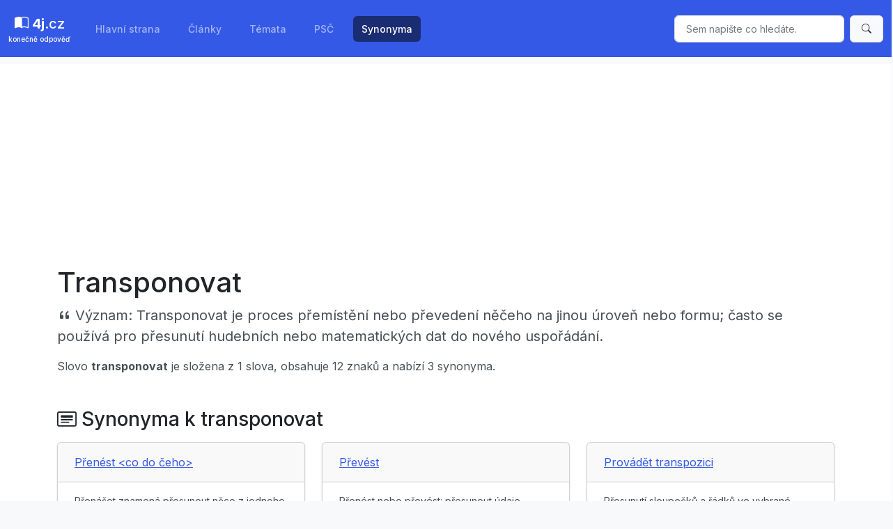

--- FILE ---
content_type: text/html; charset=UTF-8
request_url: https://4j.cz/synonyma/transponovat
body_size: 3237
content:
<!DOCTYPE html>
<html lang="cs">
<head>
    <meta charset="UTF-8" />
    <meta name="viewport" content="width=device-width, initial-scale=1, shrink-to-fit=no" />
    <meta http-equiv="x-ua-compatible" content="ie=edge" />
    <link href="/css/bootstrap.css" rel="stylesheet">
    <link rel="stylesheet" href="https://cdn.jsdelivr.net/npm/bootstrap-icons@1.10.5/font/bootstrap-icons.css">

    <title>Transponovat - význam a synonyma</title>
    <meta name="description" content="Význam a synonyma ke slovu transponovat">
    <meta name="robots" content="index,follow">
    <meta name="keywords" content="transponovat synonyma, transponovat význam, slovo transponovat">
    <meta property="og:title" content="Transponovat - význam a synonyma">
    <meta property="og:description" content="Význam a synonyma ke slovu transponovat">
    <meta property="og:url" content="https://4j.cz/synonyma/transponovat">
    <meta property="og:image" content="https://4j.cz/img/writing.png">
    <link rel="canonical" href="https://4j.cz/synonyma/transponovat">
    <meta property="og:type" content="website">
    <meta name="twitter:card" content="summary">
    <meta name="twitter:title" content="Transponovat - význam a synonyma">
    <meta name="twitter:description" content="Význam a synonyma ke slovu transponovat">
    <meta name="twitter:image" content="https://4j.cz/img/writing.png">
    <script type="application/ld+json">
        </script>
    <script async src="https://pagead2.googlesyndication.com/pagead/js/adsbygoogle.js?client=ca-pub-0536509390766746" crossorigin="anonymous"></script>
        <style type=text/css>
        nav.navbar a.navbar-brand span { display:block; font-size:0.5em; color:white; }
    </style>
</head>
<body class="bg-light">

<header>

<nav class="navbar navbar-expand-lg navbar-dark bg-primary">
  <div class="container-fluid">
    <a class="navbar-brand text-center" href="/"><i class="bi bi-book-half"></i> <b>4j</b>.cz<span>konečně odpověď</span></a>
    <button class="navbar-toggler" type="button" data-bs-toggle="collapse" data-bs-target="#navbarSupportedContent" aria-controls="navbarSupportedContent" aria-expanded="false" aria-label="Toggle navigation">
      <span class="navbar-toggler-icon"></span>
    </button>
    <div class="collapse navbar-collapse" id="navbarSupportedContent">
      <ul class="navbar-nav me-auto mb-2 mb-lg-0">
        
      <li class="nav-item">
          <a class="nav-link" href="/">Hlavní strana</a>
        </li>

        <li class="nav-item">
           <a class="nav-link" href="/clanky">Články</a>
        </li>

        <li class="nav-item">
        <a class="nav-link" href="/cloud">Témata</a>
        </li>
 
          <li class="nav-item">
        <a class="nav-link" href="/psc">PSČ</a>
        </li>
        
         <li class="nav-item">
        <a class="nav-link active" aria-current="page" href="/synonyma">Synonyma</a>
        </li>

      </ul>
      <form class="d-flex" action="/search">
        <input name="q" class="form-control me-2" type="search" placeholder="Sem napište co hledáte." aria-label="Sem napište co hledáte." required>
        <button class="btn btn-light" type="submit"><i class="bi bi-search"></i></button>
      </form>
    </div>
  </div>
</nav>

</header>

<div class="bg-white py-4 pt-0">
    <main class="container">
<h1>Transponovat</h1>
        <p class="lead"><i class="bi bi-quote"></i> Význam: <strong>Transponovat je proces přemístění nebo převedení něčeho na jinou úroveň nebo formu; často se používá pro přesunutí hudebních nebo matematických dat do nového uspořádání.</strong></p><p>Slovo <strong>transponovat</strong> je složena z 1 slova, obsahuje 12 znaků a nabízí 3 synonyma.</p><h2 class="mt-5 mb-3 h3"><i class="bi bi-card-heading"></i> Synonyma k transponovat</h2><div class="row"><div class="mb-3 col-12 col-md-6 col-lg-4">
                <div class="card">
                <div class="card-header">
                     <a href="/synonyma/prenest-co-do-ceho">Přenést &lt;co do čeho&gt;</a>
                </div>
                <div class="card-body">
                    <p class="small">Přenášet znamená přesunout něco z jednoho místa nebo stavu do druhého.</p>
                </div>
                </div>
                </div><div class="mb-3 col-12 col-md-6 col-lg-4">
                <div class="card">
                <div class="card-header">
                     <a href="/synonyma/prevest">Převést</a>
                </div>
                <div class="card-body">
                    <p class="small">Přenést nebo převést: přesunout údaje, informace nebo vlastnictví z jednoho místa nebo formy na jiné.</p>
                </div>
                </div>
                </div><div class="mb-3 col-12 col-md-6 col-lg-4">
                <div class="card">
                <div class="card-header">
                     <a href="/synonyma/provadet-transpozici">Provádět transpozici</a>
                </div>
                <div class="card-body">
                    <p class="small">Přesunutí sloupečků a řádků ve vybrané tabulce nebo matice.</p>
                </div>
                </div>
                </div></div><aside><h3 class="mt-5 mb-3 h4"><i class="bi bi-card-heading"></i> Podobná slova</h3>
            <div class="row"><div class="mb-3 col-12 col-md-6 col-lg-4">
                <div class="card">
                <div class="card-header">
                    <a href="/synonyma/transponovat-co-kam">Transponovat &lt;co kam&gt;</a>
                </div>
                <div class="card-body">
                    <p class="small">Transponovat znamená přenést nebo přesunout něco z jednoho místa na jiné. Je to obecné slovo, které se používá v matematice, hudbě, informatice a dalších oborech.</p>
                </div>
                </div>
                </div><div class="mb-3 col-12 col-md-6 col-lg-4">
                <div class="card">
                <div class="card-header">
                    <a href="/synonyma/transparentni-916">Transparentní</a>
                </div>
                <div class="card-body">
                    <p class="small">Transparentní je označení pro to, čeho se nedá skrýt nebo co není zataženo za závojem. Užívá se pro veřejnosti přístupné informace.</p>
                </div>
                </div>
                </div><div class="mb-3 col-12 col-md-6 col-lg-4">
                <div class="card">
                <div class="card-header">
                    <a href="/synonyma/transportovat-656">Transportovat</a>
                </div>
                <div class="card-body">
                    <p class="small">Transportovat znamená přenášet, přepravovat osoby či věci z jednoho místa na druhé.</p>
                </div>
                </div>
                </div><div class="mb-3 col-12 col-md-6 col-lg-4">
                <div class="card">
                <div class="card-header">
                    <a href="/synonyma/transcendentno">Transcendentno</a>
                </div>
                <div class="card-body">
                    <p class="small">Transcendentno je stav, který je mimo materialitu a věci pozemské, bytí a vědomí vyššího řádu.</p>
                </div>
                </div>
                </div><div class="mb-3 col-12 col-md-6 col-lg-4">
                <div class="card">
                <div class="card-header">
                    <a href="/synonyma/tranzitni-65">Tranzitní</a>
                </div>
                <div class="card-body">
                    <p class="small">Tranzitní: probíhající, dočasný, krátkodobý; označuje věci, jevy a stavy, které nejsou trvalé.</p>
                </div>
                </div>
                </div><div class="mb-3 col-12 col-md-6 col-lg-4">
                <div class="card">
                <div class="card-header">
                    <a href="/synonyma/transparentni-809">Transparentní</a>
                </div>
                <div class="card-body">
                    <p class="small">Transparentní znamená průhledný, otevřený a přímý; odkazuje na otevřenost a průhlednost ve věcech, jako je zveřejňování informací, financování a jednání.</p>
                </div>
                </div>
                </div></div></aside><aside><h3 class="mt-5 mb-3 h4"><i class="bi bi-card-heading"></i> Náhodně vybíráme</h3>
            <div class="row"><div class="mb-3 col-12 col-md-6 col-lg-4">
                <div class="card">
                <div class="card-header">
                    <a href="/synonyma/poddajnost-463">Poddajnost</a>
                </div>
                <div class="card-body">
                    <p class="small">Poddajnost je schopnost reagovat na podněty a přizpůsobovat se změnám okolního prostředí.</p>
                </div>
                </div>
                </div><div class="mb-3 col-12 col-md-6 col-lg-4">
                <div class="card">
                <div class="card-header">
                    <a href="/synonyma/mnohdy-79">Mnohdy</a>
                </div>
                <div class="card-body">
                    <p class="small">Často, často se vyskytující; často, opakovaně, ve velkém množství.</p>
                </div>
                </div>
                </div><div class="mb-3 col-12 col-md-6 col-lg-4">
                <div class="card">
                <div class="card-header">
                    <a href="/synonyma/generalni-477">Generální</a>
                </div>
                <div class="card-body">
                    <p class="small">Generální znamená velké, všeobecné nebo celkové, obvykle užívané k popisu velkého počtu věcí nebo lidí.</p>
                </div>
                </div>
                </div><div class="mb-3 col-12 col-md-6 col-lg-4">
                <div class="card">
                <div class="card-header">
                    <a href="/synonyma/vysluzne">Výslužné</a>
                </div>
                <div class="card-body">
                    <p class="small">Výslužné je finanční odměna, která se poskytuje zaměstnancům po vymezené době pracovního poměru nebo odchodu do důchodu.</p>
                </div>
                </div>
                </div><div class="mb-3 col-12 col-md-6 col-lg-4">
                <div class="card">
                <div class="card-header">
                    <a href="/synonyma/signovat-294">Signovat</a>
                </div>
                <div class="card-body">
                    <p class="small">Signovat znamená oficiálně potvrdit autenticitu dokumentu tím, že na něj uvedete svou podpis.</p>
                </div>
                </div>
                </div><div class="mb-3 col-12 col-md-6 col-lg-4">
                <div class="card">
                <div class="card-header">
                    <a href="/synonyma/potrava-583">Potrava</a>
                </div>
                <div class="card-body">
                    <p class="small">Potrava je látka nebo směs látek, které jsou nezbytné pro výživu a udržení života živých organismů.</p>
                </div>
                </div>
                </div></div></aside></main></div>

<footer class="pt-3 border-top small bg-light text-center">

  <p class="py-1">
    &copy; 2023 
    <a class="text-dark" href="https://4j.cz/">4j.cz</a> | Odkazy: 
    <a href="/cloud">Kategorie</a>, 
    <a href="/privacy">Zásady zpracování osobních údajů</a>, 
    <a href="/about">O nás</a>
    </p>

    <p class="py-0 small text-muted">
          Píšeme užitečné články na témata, která vás zajímají a se kterými potřebujete poradit či pomoci. Jsme pyšní na naši komunitu autorů, kteří přispívají našemu webu svými zajímavými a kvalitními články. 
    </p>
    <p class="py-0 small text-muted">
      Disclaimer: Obsah těchto stránek může obsahovat chyby a nepřesnosti.<br />Jakékoliv informace na těchto stránkách považujte za informativní a orientační, bez jakékoliv záruky. Vždy se poraďte s odborníkem. Sami proveďte vlastní průzkum (DYOR).
    </p>

</footer>
    
<script src="https://cdn.jsdelivr.net/npm/bootstrap@5.3.1/dist/js/bootstrap.bundle.min.js" integrity="sha384-HwwvtgBNo3bZJJLYd8oVXjrBZt8cqVSpeBNS5n7C8IVInixGAoxmnlMuBnhbgrkm" crossorigin="anonymous"></script>

</body>
</html>

--- FILE ---
content_type: text/html; charset=utf-8
request_url: https://www.google.com/recaptcha/api2/aframe
body_size: 264
content:
<!DOCTYPE HTML><html><head><meta http-equiv="content-type" content="text/html; charset=UTF-8"></head><body><script nonce="TdbU8tCcTRP7x07cak1qDw">/** Anti-fraud and anti-abuse applications only. See google.com/recaptcha */ try{var clients={'sodar':'https://pagead2.googlesyndication.com/pagead/sodar?'};window.addEventListener("message",function(a){try{if(a.source===window.parent){var b=JSON.parse(a.data);var c=clients[b['id']];if(c){var d=document.createElement('img');d.src=c+b['params']+'&rc='+(localStorage.getItem("rc::a")?sessionStorage.getItem("rc::b"):"");window.document.body.appendChild(d);sessionStorage.setItem("rc::e",parseInt(sessionStorage.getItem("rc::e")||0)+1);localStorage.setItem("rc::h",'1770067720203');}}}catch(b){}});window.parent.postMessage("_grecaptcha_ready", "*");}catch(b){}</script></body></html>